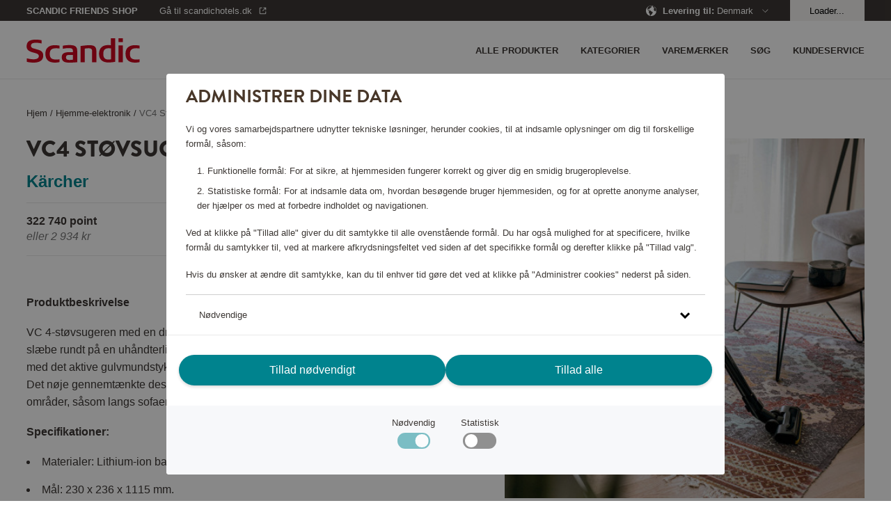

--- FILE ---
content_type: text/html; charset=utf-8
request_url: https://shop.scandichotels.com/dk/home-electronics/vc4-dammsugare
body_size: 16418
content:
<!doctype html>
<html lang="da">
  <head>
    <meta charset="utf-8" />
    <meta name="viewport" content="width=device-width, initial-scale=1, viewport-fit=cover" />
    <link rel="dns-prefetch preconnect" href="https://use.typekit.net">
    <link rel="dns-prefetch preconnect" href="https://m.stripe.com">
    <link rel="dns-prefetch preconnect" href="https://m.stripe.network">
    <link rel="dns-prefetch preconnect" href="https://js.stripe.com">
    <title data-rh="true"> VC4 Støvsuger, Kärcher 37997 | Scandic Friends Shop</title>

    <meta data-rh="true" name="msapplication-TileColor" content="#ffffff"/><meta data-rh="true" name="theme-color" content="#ffffff"/><meta data-rh="true" property="og:title" content="VC4 Støvsuger, Kärcher 37997"/><meta data-rh="true" property="og:description" content="VC 4-støvsugeren med en driftstid på op til 30 minutter gør, at brugeren ikke skal slæbe rundt på en uhåndterlig støvsuger."/><meta data-rh="true" property="og:type" content="product"/><meta data-rh="true" property="og:url" content="https://shop.scandichotels.com/dk/vc4-dammsugare"/><meta data-rh="true" property="og:smallImage1x" content="https://shop.scandichotels.com/media/catalog/product/cache/12/image/17f82f742ffe127f42dca9de82fb58b1/3/7/37997_6.jpg"/><meta data-rh="true" property="twitter:card" content="product"/><meta data-rh="true" property="twitter:title" content="VC4 Støvsuger, Kärcher 37997"/><meta data-rh="true" property="twitter:description" content="VC 4-støvsugeren med en driftstid på op til 30 minutter gør, at brugeren ikke skal slæbe rundt på en uhåndterlig støvsuger."/><meta data-rh="true" property="twitter:smallImage1x" content="https://shop.scandichotels.com/media/catalog/product/cache/12/image/17f82f742ffe127f42dca9de82fb58b1/3/7/37997_6.jpg"/><meta data-rh="true" property="product:brand" content="Kärcher"/><meta data-rh="true" property="product:availability" content="in stock"/><meta data-rh="true" property="product:price:amount" content="[object Object]"/><meta data-rh="true" property="product:price:currency" content="DKK"/><meta data-rh="true" name="description" content="VC 4-støvsugeren med en driftstid på op til 30 minutter gør, at brugeren ikke skal slæbe rundt på en uhåndterlig støvsuger."/>
    
    <link data-rh="true" rel="apple-touch-icon" sizes="57x57" href="/assets/apple-touch-icon-57x57.png"/><link data-rh="true" rel="apple-touch-icon" sizes="60x60" href="/assets/apple-touch-icon-60x60.png"/><link data-rh="true" rel="apple-touch-icon" sizes="72x72" href="/assets/apple-touch-icon-72x72.png"/><link data-rh="true" rel="apple-touch-icon" sizes="76x76" href="/assets/apple-touch-icon-76x76.png"/><link data-rh="true" rel="apple-touch-icon" sizes="114x114" href="/assets/apple-touch-icon-114x114.png"/><link data-rh="true" rel="apple-touch-icon" sizes="120x120" href="/assets/apple-touch-icon-120x120.png"/><link data-rh="true" rel="apple-touch-icon" sizes="144x144" href="/assets/apple-touch-icon-144x144.png"/><link data-rh="true" rel="apple-touch-icon" sizes="152x152" href="/assets/apple-touch-icon-152x152.png"/><link data-rh="true" rel="apple-touch-icon" sizes="180x180" href="/assets/apple-touch-icon-180x180.png"/><link data-rh="true" rel="apple-touch-icon-precomposed" href="/assets/apple-touch-icon-120x120-precomposed.png"/><link data-rh="true" rel="icon" type="image/png" size="32x32" href="/assets/favicon-32x32.webp"/><link data-rh="true" rel="icon" type="image/png" size="96x96" href="/assets/favicon-96x96.webp"/><link data-rh="true" rel="icon" type="image/png" size="16x16" href="/assets/favicon-16x16.webp"/><link data-rh="true" rel="mask-icon" href="/assets/safari-pinned-tab.svg" color="#cd0921"/><link data-rh="true" rel="manifest" href="/assets/manifest.json"/><link data-rh="true" rel="canonical" href="https://shop.scandichotels.com/dk/vc4-dammsugare"/>
    <script data-rh="true" async="true" nonce="2aabbaaf844c304432978de53d8fd578" src="https://www.googletagmanager.com/gtag/js?id=UA-59171748-7"></script><script data-rh="true" async="true" nonce="2aabbaaf844c304432978de53d8fd578" src="https://www.googletagmanager.com/gtag/js?id=UA-177450375-4"></script><script data-rh="true" async="true" nonce="2aabbaaf844c304432978de53d8fd578" src="https://www.googletagmanager.com/gtag/js?id=UA-177450375-1"></script><script data-rh="true" nonce="2aabbaaf844c304432978de53d8fd578">
            window.dataLayer = window.dataLayer || [];
            function gtag(){dataLayer.push(arguments);}
            gtag('consent', 'default', {
              'ad_storage': 'denied',
              'ad_user_data': 'denied',
              'ad_personalization': 'denied',
              'analytics_storage': 'denied',
              'functionality_storage': 'denied',
              'personalization_storage': 'denied',
              'security_storage': 'denied',
            });
            gtag('js', new Date());
            gtag('set', {
              anonymize_ip: true,
              currency: 'DKK',
            });

            gtag('config', 'UA-59171748-7', { send_page_view: false, custom_map: { metric5: 'total_points' } });gtag('config', 'UA-177450375-4', { send_page_view: false, custom_map: { metric5: 'total_points' } });gtag('config', 'UA-177450375-1', { send_page_view: false, custom_map: { metric5: 'total_points' } });
          </script>
    <link rel="stylesheet" href="/assets/script/main-f63240dcab6ff50dcb08a81fffe8886f.css" />
    <link rel="preload" href="https://use.typekit.net/vno4cyi.css" as="style" />
    <link nonce=2aabbaaf844c304432978de53d8fd578 rel="preload" href="/assets/script/translations/da_DK-b0b8f8bd27e2cb73b890492e59b13b2e.js" as="script" />
    <link nonce=2aabbaaf844c304432978de53d8fd578 rel="preload" href="/assets/script/main-e14b09c75e92d471a83405d25dceca44.js" as="script" />
    <link rel="stylesheet" href="https://use.typekit.net/vno4cyi.css" />
  </head>
  <body>
    <div id="root" class="root"><div class="styles_block__6eecb771"><div class="styles_top__6eecb771"><div><div class="styles_container__3b5034fd"><div class="styles_outerContainer__bd46e3e2"><div class="styles_statusbar__4b29a2d5 styles_statusbar__bd46e3e2"><div class=""><span>Scandic Friends Shop</span></div></div><div class="styles_container__bd46e3e2"><div class="styles_block__bd46e3e2"><div class="styles_block__6e365ad4 styles_wrapper__bd46e3e2"><div class="styles_left__bd46e3e2"><a class="styles_item__bd46e3e2 styles_padding__bd46e3e2" href="/dk/"><div class="styles_block__8a34bc15"><svg alt="Scandic" title="Gå til startsiden" class="styles_logo__8a34bc15" role="img" enable-background="new 0 0 85 18.3" viewBox="0 0 85 18.3"><g fill="#cd0921"><path clip-rule="evenodd" d="m24.8 17.9c-1.2.3-2.4.4-3.6.4-4.3 0-7.1-2-7.1-6.7 0-4.5 2.9-6.4 7-6.4 1.2 0 2.4.1 3.6.3v2.2c-.9-.1-1.6-.2-2.4-.2-3.3 0-4.9 1-4.9 4.3 0 3.1 1.5 4.2 4.9 4.2.9 0 1.6-.1 2.4-.2v2.1z" fill-rule="evenodd"></path><path d="m69.1 18h3.2v-12.6h-3.2zm0-15.1h3.2v-2.9h-3.2z"></path><g clip-rule="evenodd" fill-rule="evenodd"><path d="m66.5 17.7c-.6.1-2.8.5-5 .5-4.1 0-7.1-1.9-7.1-6.5 0-4.4 2.7-6.6 6.8-6.6.6 0 1.6.1 2.1.1v-5.2h3.2zm-3.1-1.9v-8.2c-.4 0-1.1-.1-1.8-.1-2.9 0-4 1.4-4 4.3 0 2.6 1 4.2 3.9 4.2.6 0 1.2-.1 1.9-.2"></path><path d="m52.3 18h-3.1v-8.3c0-1.4-.6-2.2-2.6-2.2-1.4 0-2.9.3-2.9.3v10.2h-3.1v-12.2c.2 0 4.2-.6 6.5-.6 2.8 0 5.3.5 5.3 4.3v8.5z"></path><path d="m38 18c-2.2.2-3.9.3-5.8.3-3.2 0-5.8-.5-5.8-4.1 0-3.5 3.2-3.7 6.1-3.8h2.3c0-2.2-.1-3-3.3-3-1.6 0-3.3.3-4.3.5v-2.3c1.2-.3 3.1-.4 4.5-.5 3.6 0 6.3.4 6.3 4.2zm-3.2-1.9v-3.6c-.6 0-1.7 0-2.1 0-1.9 0-3.1.1-3.1 1.9s1.5 1.9 3 1.9c.9-.1 1.4-.1 2.2-.2"></path><path d="m85 17.9c-1.2.3-2.4.4-3.6.4-4.3 0-7.1-2-7.1-6.7 0-4.5 2.9-6.4 7-6.4 1.2 0 2.4.1 3.6.3v2.2c-.9-.1-1.6-.2-2.4-.2-3.3 0-4.9 1-4.9 4.3 0 3.1 1.5 4.2 4.9 4.2.9 0 1.6-.1 2.4-.2v2.1z"></path><path d="m12.5 13c0 3.7-2.9 5.3-7.2 5.3-2.8 0-4.8-.5-5.1-.6v-2.6c1 .2 3.1.7 4.9.7s4.1-.4 4.1-2.4c0-1.3-1-1.8-2.8-2.3-.7-.2-1.4-.4-2.1-.6-2.4-.7-4.3-1.7-4.3-4.5 0-4 3.2-5 6.9-5 2.2 0 4 .4 4.3.5v2.4c-.4-.1-2.1-.5-4-.5-1.8 0-3.9.2-3.9 2.2 0 1.5 1.2 1.9 2.9 2.3.8.3 1.6.4 2.4.7 2.1.6 3.9 1.6 3.9 4.4"></path></g></g></svg></div></a></div><div><nav class="styles_nav__bd46e3e2"><div class="styles_nav__bd46e3e2"><span class="styles_item__bd46e3e2 styles_padding__bd46e3e2"><svg role="img" height="36" viewBox="0 0 36 36" width="36"><path d="m30 23v2h-24v-2zm0-6v2h-24v-2zm0-6v2h-24v-2z" fill="currentColor" fill-rule="evenodd"></path></svg></span></div></nav></div></div></div><nav class="styles_drawer__bd46e3e2"><div class="styles_drawerMain__bd46e3e2"><div class="styles_block__6e365ad4 styles_top__bd46e3e2"><div class="styles_block__8a34bc15"><svg alt="Scandic" title="Gå til startsiden" class="styles_logo__8a34bc15" role="img" enable-background="new 0 0 85 18.3" viewBox="0 0 85 18.3"><g fill="#cd0921"><path clip-rule="evenodd" d="m24.8 17.9c-1.2.3-2.4.4-3.6.4-4.3 0-7.1-2-7.1-6.7 0-4.5 2.9-6.4 7-6.4 1.2 0 2.4.1 3.6.3v2.2c-.9-.1-1.6-.2-2.4-.2-3.3 0-4.9 1-4.9 4.3 0 3.1 1.5 4.2 4.9 4.2.9 0 1.6-.1 2.4-.2v2.1z" fill-rule="evenodd"></path><path d="m69.1 18h3.2v-12.6h-3.2zm0-15.1h3.2v-2.9h-3.2z"></path><g clip-rule="evenodd" fill-rule="evenodd"><path d="m66.5 17.7c-.6.1-2.8.5-5 .5-4.1 0-7.1-1.9-7.1-6.5 0-4.4 2.7-6.6 6.8-6.6.6 0 1.6.1 2.1.1v-5.2h3.2zm-3.1-1.9v-8.2c-.4 0-1.1-.1-1.8-.1-2.9 0-4 1.4-4 4.3 0 2.6 1 4.2 3.9 4.2.6 0 1.2-.1 1.9-.2"></path><path d="m52.3 18h-3.1v-8.3c0-1.4-.6-2.2-2.6-2.2-1.4 0-2.9.3-2.9.3v10.2h-3.1v-12.2c.2 0 4.2-.6 6.5-.6 2.8 0 5.3.5 5.3 4.3v8.5z"></path><path d="m38 18c-2.2.2-3.9.3-5.8.3-3.2 0-5.8-.5-5.8-4.1 0-3.5 3.2-3.7 6.1-3.8h2.3c0-2.2-.1-3-3.3-3-1.6 0-3.3.3-4.3.5v-2.3c1.2-.3 3.1-.4 4.5-.5 3.6 0 6.3.4 6.3 4.2zm-3.2-1.9v-3.6c-.6 0-1.7 0-2.1 0-1.9 0-3.1.1-3.1 1.9s1.5 1.9 3 1.9c.9-.1 1.4-.1 2.2-.2"></path><path d="m85 17.9c-1.2.3-2.4.4-3.6.4-4.3 0-7.1-2-7.1-6.7 0-4.5 2.9-6.4 7-6.4 1.2 0 2.4.1 3.6.3v2.2c-.9-.1-1.6-.2-2.4-.2-3.3 0-4.9 1-4.9 4.3 0 3.1 1.5 4.2 4.9 4.2.9 0 1.6-.1 2.4-.2v2.1z"></path><path d="m12.5 13c0 3.7-2.9 5.3-7.2 5.3-2.8 0-4.8-.5-5.1-.6v-2.6c1 .2 3.1.7 4.9.7s4.1-.4 4.1-2.4c0-1.3-1-1.8-2.8-2.3-.7-.2-1.4-.4-2.1-.6-2.4-.7-4.3-1.7-4.3-4.5 0-4 3.2-5 6.9-5 2.2 0 4 .4 4.3.5v2.4c-.4-.1-2.1-.5-4-.5-1.8 0-3.9.2-3.9 2.2 0 1.5 1.2 1.9 2.9 2.3.8.3 1.6.4 2.4.7 2.1.6 3.9 1.6 3.9 4.4"></path></g></g></svg></div><button aria-label="Luk menuen" class="Button_button__a26124db Button_size__medium__a26124db"><svg class="styles_close__bd46e3e2" role="img" height="24" viewBox="0 0 24 24" width="24"><path d="m11.718 11.01 6.01-6.01.707.707-6.01 6.01 6.01 6.01-.707.708-6.01-6.01-6.01 6.01-.708-.707 6.01-6.01-6.01-6.01.707-.708 6.01 6.01z" fill="currentColor" fill-rule="evenodd"></path></svg></button></div><span class="styles_item__bd46e3e2">Kategorier</span><span class="styles_item__bd46e3e2">Varemærker</span><a class="styles_item__bd46e3e2" title="/kundeservice" href="/dk/kundeservice"><span>Kundeservice</span></a><a class="styles_item__bd46e3e2" title="Alle produkter" href="/dk/all-products"><span>Alle produkter</span></a><span class="styles_item__bd46e3e2"><span>Søg</span></span></div><div class="styles_block__6e365ad4 styles_bottom__b1aaf34c"><div class="styles_row__b1aaf34c"><div class="styles_link__b1aaf34c">Levering til</div><div>Sweden</div></div><div class="styles_row__b1aaf34c"><a class="styles_link__b1aaf34c" href="https://scandichotels.dk" target="_blank" rel="noopener noreferrer">Gå til scandichotels.dk</a><div></div></div><div class="styles_row__b1aaf34c"><span class="styles_link__b1aaf34c">Log ind</span><div></div></div></div></nav><nav class="styles_search__bd46e3e2"><form class="styles_block__122e4ca8"><div class="styles_block__6e365ad4 styles_top__122e4ca8"><button type="button" class="styles_back__122e4ca8"><svg role="img" height="24" viewBox="0 0 24 24" width="24"><path d="m15.425 5.707-6.01 6.01 6.01 6.01-.707.708-6.718-6.717 6.718-6.718z" fill="currentColor"></path></svg></button><span class="styles_heading__122e4ca8">Søg</span><button type="button" class="styles_close__122e4ca8"><svg role="img" height="24" viewBox="0 0 24 24" width="24"><path d="m11.718 11.01 6.01-6.01.707.707-6.01 6.01 6.01 6.01-.707.708-6.01-6.01-6.01 6.01-.708-.707 6.01-6.01-6.01-6.01.707-.708 6.01 6.01z" fill="currentColor" fill-rule="evenodd"></path></svg></button></div><div class="styles_block__6e365ad4 styles_container__122e4ca8"><button type="submit" class="styles_submit__122e4ca8"><svg class="styles_icon__122e4ca8" role="img" width="20px" height="20px" viewBox="0 0 20 20" version="1.1"><g id="Page-1" stroke="none" stroke-width="1" fill="none" fill-rule="evenodd"><g id="ikoner" transform="translate(-1156.000000, -266.000000)" fill="#3D3835" fill-rule="nonzero"><path d="M1164.5,266 C1169.19442,266 1173,269.80558 1173,274.5 C1173,276.486983 1172.31822,278.314728 1171.17583,279.76206 L1175.6066,284.192388 L1174.19239,285.606602 L1169.76206,281.175829 C1168.31473,282.318218 1166.48698,283 1164.5,283 C1159.80558,283 1156,279.19442 1156,274.5 C1156,269.80558 1159.80558,266 1164.5,266 Z M1164.5,268 C1160.91015,268 1158,270.910149 1158,274.5 C1158,278.089851 1160.91015,281 1164.5,281 C1168.08985,281 1171,278.089851 1171,274.5 C1171,270.910149 1168.08985,268 1164.5,268 Z" id="Combined-Shape"></path></g></g></svg></button><input type="text" class="styles_input__122e4ca8" placeholder="Hvad kigger du efter?"/></div><section class="styles_suggestions__122e4ca8"></section></form></nav><nav class="styles_language__bd46e3e2"><div class="styles_block__03400302"><div class="styles_topWrapper__67efede9"><div class="styles_block__6e365ad4 styles_top__67efede9"><button aria-label="&#x27;Tilbage&#x27;" class="Button_button__a26124db Button_size__medium__a26124db styles_back__67efede9"><svg role="img" height="24" viewBox="0 0 24 24" width="24"><path d="m15.425 5.707-6.01 6.01 6.01 6.01-.707.708-6.718-6.717 6.718-6.718z" fill="currentColor"></path></svg></button><h2 class="styles_header__67efede9">Deliver to</h2><button aria-label="Luk menuen" class="Button_button__a26124db Button_size__medium__a26124db styles_close__67efede9 styles_actionButton__67efede9"><svg role="img" height="24" viewBox="0 0 24 24" width="24"><path d="m11.718 11.01 6.01-6.01.707.707-6.01 6.01 6.01 6.01-.707.708-6.01-6.01-6.01 6.01-.708-.707 6.01-6.01-6.01-6.01.707-.708 6.01 6.01z" fill="currentColor" fill-rule="evenodd"></path></svg></button></div></div><a href="/dk" class="styles_item__03400302"><svg class="styles_flag__03400302" role="img" height="24" viewBox="0 0 24 24" width="24"><g fill="none" fill-rule="evenodd" transform="translate(4 4)"><circle cx="8" cy="8" fill="#e23f19" r="8"></circle><path d="m7.99999954 0-.00099954 6.5 7.8606559.00027238c.0921338.48579116.1403441.98712933.1403441 1.49972762 0 .51254568-.0482004 1.01383355-.1403157 1.49957804l-7.8606843-.00057804.00099954 6.501-.24917933-.0038068c-.97098009-.0297073-1.89841688-.2324368-2.75252021-.5783984l-.0003-5.9187948-4.85768425.00057804c-.09211532-.48574449-.14031575-.98703236-.14031575-1.49957804 0-.51259829.04821033-1.01393646.14034411-1.49972762l4.85765589-.00027238.0003-5.91779477c.82390438-.33372928 1.71604814-.53417607 2.6496906-.57459969z" fill="#fff"></path></g></svg><span>Denmark</span></a><a href="/no" class="styles_item__03400302"><svg class="styles_flag__03400302" role="img" height="24" viewBox="0 0 24 24" width="24"><g fill="none" fill-rule="evenodd" transform="translate(4 4)"><circle cx="8" cy="8" fill="#e23f19" r="8"></circle><path d="m8 0c.51254568 0 1.01383355.04820043 1.49957804.14031575l-.00057804 4.85768425 5.9187948.00030046c.3754454.92689243.5822052 1.94015032.5822052 3.00169954 0 1.06088919-.2065028 2.0735471-.5815051 2.9999705l-5.9194949-.0009705.00057804 4.8606843c-.48574449.0921153-.98703236.1403157-1.49957804.1403157-1.66859099 0-3.21786871-.5108408-4.49997028-1.3846595l-.00002972-3.6163405-2.91849489.0009705c-.37500236-.9264234-.58150511-1.93908131-.58150511-2.9999705 0-.94359931.16336576-1.8490425.4633566-2.6895889l.11884863-.31211064 2.91779477-.00030046.00002972-3.61334046c1.28210157-.87381873 2.83137929-1.38465954 4.49997028-1.38465954z" fill="#fff"></path><path d="m7.50052313.01533875-.00052313 6.734 8.4029193.0006791c.0639047.4072806.0970807.82475704.0970807 1.24998215 0 .42553874-.0332249.84331737-.0972222 1.25088331l-8.4027778-.00054456.00052313 6.73432255c-.69456545-.0427865-1.36515488-.1741977-2.00059961-.383065l-.00092352-6.35125755-5.40177783.00054456c-.06399725-.40756594-.09722217-.82534457-.09722217-1.25088331 0-.31891883.01866148-.63347904.05495204-.94264822l.04212868-.30733393 5.40191928-.0006791.00092352-6.35093507c.63544473-.20886732 1.30603416-.34027852 2.00059961-.38306493z" fill="#006a8e"></path></g></svg><span>Norway</span></a><a href="/en" class="styles_item__03400302"><svg class="styles_flag__03400302" role="img" height="24" viewBox="0 0 24 24" width="24"><path d="m13.2258152 19.9066733-.0209075.0032133c-.0944867.014153-.181465.0257485-.2688733.0359349l.2688733-.0359349c-.1108694.0167546-.2225688.0312364-.3350262.0433918-.0679462.0073232-.1363551.0138385-.2050096.0194869-.0436945.003606-.0870628.0068173-.1305313.009682-.0416327.0027376-.0836511.0051813-.1257553.0072994-.0428321.0021571-.0855547.0039661-.1283652.0054391-.0929446.003199-.1863937.0048142-.2802201.0048142h-.002l-.2471793-.0038068c-.0428825-.001312-.0856799-.0029615-.1283899-.0049459l.3775692.0087527c-.1445352 0-.2881751-.0038329-.4308237-.0114027-.1226374-.0065042-.244785-.0157944-.3661356-.0277962-.0146909-.0014516-.0300891-.0030181-.0454743-.0046282-.0958227-.0100358-.1905193-.0216751-.2846891-.0349541-.0256364-.0036151-.0511896-.0073451-.0767034-.0111956-1.85595341-.2798805-3.50364137-1.1981316-4.71157757-2.5240351-.01794043-.0197232-.03586757-.0395917-.05369559-.0595514-.05574434-.062411-.11037298-.1255411-.16401897-.1895229-.00576348-.0068734-.01171043-.0139905-.01764523-.0211182l-.05002118-.0606758c-1.12469384-1.3779309-1.79921536-3.1377539-1.79921536-5.0551198 0-2.18016502.87209648-4.15664099 2.28646897-5.59960745.01721136-.01746281.03447529-.03493546.05182015-.05232593.04948802-.04963507.09976449-.09869855.15067767-.14709855.01665739-.01583442.03324776-.0314715.04990471-.04703823 1.15281554-1.07736202 2.62455898-1.81773297 4.2582069-2.06408949-.0003535.00024879-.0006905.00006531-.0010274-.00011814.1267749-.01906081.2546214-.03517559.3834359-.04825673.0494072-.0049388.0994601-.00956861.1496444-.0137352.044354-.00372702.0886339-.00702645.1330177-.00996576.0454544-.00298643.0908106-.00561309.1362666-.00786035.0389045-.00193468.078312-.00359459.1177941-.00496923.0931753-.00323862.1862947-.0048882.2797891-.00493396.0019872-.00000079.0029942-.00000098.0040012-.00000098.1272394 0 .253785.0029705.3795712.00884592l-.3795712-.00884592c.1453698 0 .2898339.00387734.4332947.01153425.122153.0065239.2433009.01576043.3636646.02766463.0137011.00135502.0274168.00274718.0411221.00417394.119072.01239531.2373934.0274063.3548798.04497192.0040118.00059983.0079823.00119656.011952.0017962l.020902.00318576c1.8465823.28394643 3.4849793 1.19931709 4.6877832 2.51870429.0185115.02033232.0370571.04088019.0554963.06152478.0557489.06241857.1103775.1255486.1640235.18953042.0057635.00687338.0117105.01399054.0176453.02111818l.0500211.06067588c1.1246939 1.37793084 1.7992154 3.13775385 1.7992154 5.05511975 0 2.1786401-.8708769 4.1538759-2.2835019 5.5965788-.018223.0185713-.0364528.0370182-.0547716.0553751-.0495036.0496146-.0997801.098678-.1506933.147078-.0166574.0158345-.0332478.0314715-.0499047.0470383-1.1474279 1.072327-2.6108097 1.8108054-4.2353133 2.0606031zm2.1314304-3.2595812-.0099607.0182873c-.3995388.756107-.8931659 1.4548169-1.4652932 2.0805419 1.0205712-.2857271 1.9486356-.796284 2.7252033-1.4757119-.3973907-.2403713-.8152675-.4482219-1.2499494-.6231173zm-6.71394882.0004198-.14650294.0597527c-.38258447.1618196-.75165078.3493416-1.10503428.5604015.77664106.6814215 1.70505808 1.1923261 2.72775774 1.4768634-.57871321-.6300718-1.07526175-1.3344884-1.47622052-2.0970176zm.96181466-.3253814c.49323706.8997152 1.13577436 1.7058583 1.89426406 2.3851374l.000905-2.6936291c-.6526692.0357184-1.2868196.1409764-1.89516906.3084917zm2.89578036-.3084202.0008206 2.6922642c.7583511-.6783147 1.4007125-1.4839522 1.893992-2.3829892-.6087652-.1681127-1.2426102-.27347-1.8948126-.309275zm-4.98856012-3.5127321-2.49472195-.0005858c.10851562 1.5363743.71283778 2.9358421 1.6539306 4.0393676.48915801-.3121186 1.00818638-.5800917 1.55105632-.8017236-.40694941-1.0078873-.65402778-2.0973732-.71026497-3.2370582zm11.47005862-.0005858-2.4947282.0007307c-.0562631 1.1400142-.3034326 2.229817-.7102058 3.238106.542932.2214093 1.061991.4892055 1.5522715.7984603.9399221-1.1016806 1.5441556-2.5010466 1.6526625-4.037297zm-7.4823903-.0003924-2.98627961.0012074c.05619981 1.0238466.28352683 2.0021041.65386526 2.9066566.74528394-.2205526 1.52641265-.3558721 2.33258735-.3955841zm3.9862782.0012041-2.9862782-.0012041.0008179 2.5123228c.8057916.0397439 1.5864992.174865 2.3310692.3943096.3707922-.9034927.5981824-1.8816023.6543911-2.9054283zm-.6538638-3.9090681-.0666563.02047238c-.7249984.20821753-1.4837566.33663301-2.2661568.37512874l-.0006013 2.51226288 2.9873345-.000206c-.0561065-1.0242101-.283461-2.00281054-.6539201-2.907658zm-8.16173654-1.12895482c-.94401409 1.10912452-1.5451373 2.50521787-1.65313909 4.03743212l2.49474259-.0005901c.05613536-1.140051.30318847-2.22990073.70985668-3.23824665-.5426048-.22152366-1.06139546-.48935908-1.55146018-.79859537zm2.49737947 1.13017004c-.37086522.90380136-.59827622 1.88225618-.65439059 2.90644608l2.98533326.0002027.0001718-2.51232332c-.805808-.03974551-1.58653092-.1748721-2.33111447-.39432546zm8.16101837-1.13238876-.1441951.0913859c-.4470936.27183034-.9170625.50933223-1.4064082.70917869.4060052 1.00792419.6530877 2.09798645.7092412 3.23835345l2.4947476.0007328c-.1082992-1.53643394-.7124397-2.93599619-1.6533855-4.03965084zm-7.72478015.21605225c.60868855.16811116 1.24263285.27348522 1.89497555.30928442l-.0003085-2.69369005c-.7585411.67912281-1.4012013 1.48502923-1.89466705 2.38440563zm2.89683995-2.38430751-.0002527 2.69359023c.6521673-.03577464 1.2858388-.1409824 1.8937482-.30835703-.4925587-.90009809-1.1350271-1.70610621-1.8934955-2.3852332zm-2.3828348-.03883422-.0245075.00880786c-1.01198292.28575391-1.9308889.79337214-2.70086718 1.46700389.39746119.24068884.81537328.44850784 1.2500843.62337622.40135578-.76329094.89844146-1.46834117 1.47529038-2.09918797zm3.7621303.00158315.1224689.13335695c.5252796.59561517.9805602 1.25404815 1.353281 1.96268184.4351461-.17463668.8534221-.38232596 1.2517438-.61995488-.7773612-.68120187-1.7053369-1.19170618-2.7274937-1.47608391z" fill="#00838e"></path></svg><span>Other</span></a><a href="/fi" class="styles_item__03400302"><svg class="styles_flag__03400302" role="img" height="24" viewBox="0 0 24 24" width="24"><g fill="none" fill-rule="evenodd" transform="translate(4 4)"><path d="m8 16c4.418278 0 8-3.581722 8-8s-3.581722-8-8-8-8 3.581722-8 8 3.581722 8 8 8zm0-1c-3.86599325 0-7-3.1340068-7-7 0-3.86599325 3.13400675-7 7-7 3.8659932 0 7 3.13400675 7 7 0 3.8659932-3.1340068 7-7 7z" fill="#e9e9e9" fill-rule="nonzero"></path><path d="m7.99999954 0-.00099954 6.5 7.8606559.00027238c.0921338.48579116.1403441.98712933.1403441 1.49972762 0 .51254568-.0482004 1.01383355-.1403157 1.49957804l-7.8606843-.00057804.00099954 6.501-.24917933-.0038068c-.97098009-.0297073-1.89841688-.2324368-2.75252021-.5783984l-.0003-5.9187948-4.85768425.00057804c-.09211532-.48574449-.14031575-.98703236-.14031575-1.49957804 0-.51259829.04821033-1.01393646.14034411-1.49972762l4.85765589-.00027238.0003-5.91779477c.82390438-.33372928 1.71604814-.53417607 2.6496906-.57459969z" fill="#006a8e"></path></g></svg><span>Suomi</span></a><a href="/se" class="styles_item__03400302"><svg class="styles_flag__03400302" role="img" height="24" viewBox="0 0 24 24" width="24"><g fill="none" fill-rule="evenodd" transform="translate(4 4)"><circle cx="8" cy="8" fill="#006a8e" r="8"></circle><path d="m7.99999954 0-.00099954 6.5 7.8606559.00027238c.0921338.48579116.1403441.98712933.1403441 1.49972762 0 .51254568-.0482004 1.01383355-.1403157 1.49957804l-7.8606843-.00057804.00099954 6.501-.24917933-.0038068c-.97098009-.0297073-1.89841688-.2324368-2.75252021-.5783984l-.0003-5.9187948-4.85768425.00057804c-.09211532-.48574449-.14031575-.98703236-.14031575-1.49957804 0-.51259829.04821033-1.01393646.14034411-1.49972762l4.85765589-.00027238.0003-5.91779477c.82390438-.33372928 1.71604814-.53417607 2.6496906-.57459969z" fill="#f4d009"></path></g></svg><span>Sweden</span><svg class="styles_tick__03400302" role="img" height="36" viewBox="0 0 36 36" width="36"><path d="m9.40434351 17.7954049-1.40434351 1.4284565 6.6597076 6.7761386 13.3402924-13.5714338-1.4042356-1.4285662-11.9359489 12.1427578z" fill="currentColor"></path></svg></a></div></nav></div><div class="styles_block__6e365ad4"><div class="styles_block__f739b4c7"><div class="styles_block__6e365ad4 styles_wrapper__f739b4c7"><div></div></div></div></div></div><div class="styles_container__22fb5ef7"><div class="styles_statusbar__4b29a2d5 styles_statusbar__22fb5ef7"><div class="styles_block__6e365ad4"><div class="styles_statusbarWrapper__22fb5ef7"><div><div class="styles_statusbarItem__22fb5ef7 styles_scandicfriends__22fb5ef7"><span class="styles_pointsShop__22fb5ef7">Scandic Friends Shop</span></div><div class="styles_statusbarItem__22fb5ef7 styles_backToContainer__22fb5ef7"><a href="https://www.scandichotels.dk" target="_blank" rel="noopener noreferrer" class="styles_statusbarItem__22fb5ef7 styles_backTo__22fb5ef7"><span>Gå til scandichotels.dk</span><svg role="img" viewBox="0 0 16 16"><g fill="none" fill-rule="evenodd"><g transform="translate(3 3)" fill="currentcolor" fill-rule="nonzero"><path d="M8.24 1H6V0h4v4H9V1.66l-4 4-.7-.71L8.23 1zM4 0v1H1v8h8V6h1v3a1 1 0 01-1 1H1a1 1 0 01-1-1V1a1 1 0 011-1h3z"></path></g></g></svg></a></div></div><div><div class="styles_statusbarItem__22fb5ef7"><span><svg role="img" height="16" viewBox="0 0 16 16" width="16"><g fill="none" fill-rule="evenodd"><path d="m-10-10h36v36h-36z"></path><path d="m16 7.8v-.05-.15-.1-.15-.1-.15-.1-.15-.1-.15-.05c0-.05 0-.1-.05-.15v-.05c0-.05-.05-.15-.05-.2v-.05c0-.05-.05-.1-.05-.2v-.05c0-.05-.05-.1-.05-.15v-.05c0-.05-.05-.1-.05-.15v-.05c0-.05-.05-.1-.05-.15v-.05c0-.05-.05-.1-.05-.15v-.05c0-.05-.05-.1-.05-.15v-.05c-.05-.15-.1-.25-.2-.4-.05-.05-.05-.1-.1-.15v-.05c-.05-.05-.05-.1-.1-.15v-.05c-.05-.05-.05-.1-.1-.15v-.05c-.05-.05-.05-.1-.1-.15v-.05c-.05-.05-.05-.1-.1-.15-.1-.2-.25-.35-.4-.5l-.15-.15c-.05-.05-.1-.1-.1-.15l-.15-.15-.15-.15c-.45-.25-.65-.4-.9-.6a8.369 8.369 0 0 0 -3.7-1.7h-.05c-.1 0-.15 0-.25-.05-.1 0-.15 0-.25-.05h-.2-.25-.3c-4.45 0-8.05 3.6-8.05 8s3.6 8 8 8 8-3.6 8-8zm-.4 1.25c-.15.3-.25.8-.4.7-.15-.15 0-.35.15-2s-.5 0-.5.15 0 .35-.15.35-.35 0-.65.15c-.35.15-.65.15-1.15-.35s-.8-1-.8-2.15.35-1.15.35-1.5-.35-.5-.5-.65-.15-.5-.15-.65 0-.5-.15-.5-1-.5-1-.8c0-.35.5-.35.5-.35s-.35-.15-.65-.5c-.1-.1-.15-.2-.2-.35 1.2.35 2.3 1 3.25 1.95.1.1.25.25.35.4-.1 0-.15-.05-.45-.15-.4-.15-.25 0-.75.15s-.15.8 0 .8.5-.15.65-.35c.15-.15.5-.15.9-.05 1 1.3 1.55 2.9 1.55 4.6-.15.4-.15.75-.2 1.1zm-8.2 5.95c.35.35.15.35-.65.35s-1-.8-1-2c0-1.15-.15-1-.5-1.3-.35-.35-1-1.3-1-2.15 0-.8.65-.8.65-1.15s-.35-.35-.65-.35c-.35 0-.5-.35-.5-.65 0-.35-.5-.8-1-1.15-.8-1.3-.5-2.8.15-3.8s2-1.8 2-1.8c.95-.4 2-.65 3.05-.65.4 0 .75.05 1.15.1.05.1.15.25.25.4.35.35.5.65.15.65s-.35-.35-.5-.35-.15.5-.65.5-.35-1-.35-1l-.35.15s-.15.5.15 1.15c.35.65.5 1.15.5 1.3s-.65 0-.65 0 0 .15-1 .35c-1 .15-1.15 1.15-1.3 1.3s-.5.8-.65.8c-.5 0-.35-.65-.8-.65-.5 0-.65.35-.65.8 0 .5.35.65.5.8s.8 0 .8.35-.35.35-.35.65c0 .35.15.5.5.5s.65-.65 1.3-.65 1.3.65 1.65 1 2.95 1.65 2.95 2-.35.5-.65.8c-.35.35-.15.65-.5 1.15-.2.6-2.35 2.25-2.05 2.55zm-1.45-8.05c-.65 0-.8-.65-.8-.65s0-.15.35-.15.35.35.65.5c.3.1.45.3-.2.3z" fill="currentColor" fill-rule="nonzero"></path></g></svg><strong>Levering til<!-- -->:</strong> <span>Sweden</span><svg class="styles_languageChevron__22fb5ef7" role="img" height="24" viewBox="0 0 24 24" width="24"><path d="m15.425 5.707-6.01 6.01 6.01 6.01-.707.708-6.718-6.717 6.718-6.718z" fill="currentColor"></path></svg></span></div><div class="styles_statusbarUser__22fb5ef7"><button class="Button_button__a26124db Button_size__medium__a26124db styles_statusbarItem__22fb5ef7">Log ind</button></div></div></div></div></div><div class="styles_block__22fb5ef7"><div class="styles_block__6e365ad4 styles_wrapper__22fb5ef7"><a class="styles_item__22fb5ef7 styles_item__logo__22fb5ef7" href="/dk/"><div class="styles_block__8a34bc15"><svg alt="Scandic" title="Gå til startsiden" class="styles_logo__8a34bc15" role="img" enable-background="new 0 0 85 18.3" viewBox="0 0 85 18.3"><g fill="#cd0921"><path clip-rule="evenodd" d="m24.8 17.9c-1.2.3-2.4.4-3.6.4-4.3 0-7.1-2-7.1-6.7 0-4.5 2.9-6.4 7-6.4 1.2 0 2.4.1 3.6.3v2.2c-.9-.1-1.6-.2-2.4-.2-3.3 0-4.9 1-4.9 4.3 0 3.1 1.5 4.2 4.9 4.2.9 0 1.6-.1 2.4-.2v2.1z" fill-rule="evenodd"></path><path d="m69.1 18h3.2v-12.6h-3.2zm0-15.1h3.2v-2.9h-3.2z"></path><g clip-rule="evenodd" fill-rule="evenodd"><path d="m66.5 17.7c-.6.1-2.8.5-5 .5-4.1 0-7.1-1.9-7.1-6.5 0-4.4 2.7-6.6 6.8-6.6.6 0 1.6.1 2.1.1v-5.2h3.2zm-3.1-1.9v-8.2c-.4 0-1.1-.1-1.8-.1-2.9 0-4 1.4-4 4.3 0 2.6 1 4.2 3.9 4.2.6 0 1.2-.1 1.9-.2"></path><path d="m52.3 18h-3.1v-8.3c0-1.4-.6-2.2-2.6-2.2-1.4 0-2.9.3-2.9.3v10.2h-3.1v-12.2c.2 0 4.2-.6 6.5-.6 2.8 0 5.3.5 5.3 4.3v8.5z"></path><path d="m38 18c-2.2.2-3.9.3-5.8.3-3.2 0-5.8-.5-5.8-4.1 0-3.5 3.2-3.7 6.1-3.8h2.3c0-2.2-.1-3-3.3-3-1.6 0-3.3.3-4.3.5v-2.3c1.2-.3 3.1-.4 4.5-.5 3.6 0 6.3.4 6.3 4.2zm-3.2-1.9v-3.6c-.6 0-1.7 0-2.1 0-1.9 0-3.1.1-3.1 1.9s1.5 1.9 3 1.9c.9-.1 1.4-.1 2.2-.2"></path><path d="m85 17.9c-1.2.3-2.4.4-3.6.4-4.3 0-7.1-2-7.1-6.7 0-4.5 2.9-6.4 7-6.4 1.2 0 2.4.1 3.6.3v2.2c-.9-.1-1.6-.2-2.4-.2-3.3 0-4.9 1-4.9 4.3 0 3.1 1.5 4.2 4.9 4.2.9 0 1.6-.1 2.4-.2v2.1z"></path><path d="m12.5 13c0 3.7-2.9 5.3-7.2 5.3-2.8 0-4.8-.5-5.1-.6v-2.6c1 .2 3.1.7 4.9.7s4.1-.4 4.1-2.4c0-1.3-1-1.8-2.8-2.3-.7-.2-1.4-.4-2.1-.6-2.4-.7-4.3-1.7-4.3-4.5 0-4 3.2-5 6.9-5 2.2 0 4 .4 4.3.5v2.4c-.4-.1-2.1-.5-4-.5-1.8 0-3.9.2-3.9 2.2 0 1.5 1.2 1.9 2.9 2.3.8.3 1.6.4 2.4.7 2.1.6 3.9 1.6 3.9 4.4"></path></g></g></svg></div></a><nav class="styles_nav__22fb5ef7"><a class="styles_item__22fb5ef7" href="/dk/all-products">Alle produkter</a><span class="styles_item__22fb5ef7">Kategorier</span><span class="styles_item__22fb5ef7">Varemærker</span><span class="styles_item__22fb5ef7">Søg</span><a class="styles_item__22fb5ef7" href="/dk/kundeservice">Kundeservice</a></nav></div></div><div class="styles_block__6e365ad4"><div class="styles_block__f739b4c7"><div class="styles_block__6e365ad4 styles_wrapper__f739b4c7"><div></div></div></div></div></div></div></div><div class="styles_height__6eecb771"></div><div></div><div><div class="styles_block__6e365ad4"><div class="Breadcrumbs_block__d12a1308 styles_block__d78ce276 styles_breadcrumbs__71e27282"><a class="Breadcrumbs_link__d12a1308" href="/dk/">Hjem</a><span class="styles_delimeter__d78ce276"> / </span><a class="Breadcrumbs_link__d12a1308" href="/dk/home-electronics">Hjemme-elektronik</a><span class="styles_delimeter__d78ce276"> / </span><span class="Breadcrumbs_current__d12a1308">VC4 Støvsuger</span></div><header class="styles_header__outer__71e27282"><div class="styles_top__71e27282"><h1 class="styles_name__71e27282">VC4 Støvsuger</h1></div><a class="styles_brand__71e27282" href="/dk/brand/Kärcher">Kärcher</a></header><div class="styles_split__71e27282"><div class="styles_left__71e27282"><header class="styles_header__inner__71e27282"><div class="styles_top__71e27282"><h1 class="styles_name__71e27282">VC4 Støvsuger</h1></div><a class="styles_brand__71e27282" href="/dk/brand/Kärcher">Kärcher</a></header><section class="styles_addToCart__71e27282"><form><div style="overflow:hidden" data-foldable="true" class="Foldable_block__3302a140"><div class=""><div class="styles_action__71e27282"><div class="styles_price__71e27282"><div><span>322 740 point</span></div><div><span>eller<!-- --> </span><span>2 934 kr</span></div></div><button type="button" class="Button_button__a26124db Button_hasVariant__a26124db Button_primary__a26124db Button_size__medium__a26124db styles_login__71e27282">Log ind for at shoppe</button></div></div></div></form></section><div class="styles_badges__830b4a6e"></div><section class="styles_description__71e27282"><h5 class="styles_descriptionHeading__71e27282">Produktbeskrivelse</h5><div class="styles_descriptionContent__71e27282"><p>VC 4-st&oslash;vsugeren med en driftstid p&aring; op til 30 minutter g&oslash;r, at brugeren ikke skal sl&aelig;be rundt p&aring; en uh&aring;ndterlig st&oslash;vsuger. Kraftfuldt 21,6 V batteri, perfekt matchet med det aktive gulvmundstykke. Optimeret driftstid p&aring; 30 minutter i normal tilstand. Det n&oslash;je gennemt&aelig;nkte design g&oslash;r ogs&aring;, at du kan reng&oslash;re sv&aelig;rt tilg&aelig;ngelige omr&aring;der, s&aring;som langs sofaen eller under m&oslash;bler.</p>
<p><strong>Specifikationer:</strong></p>
<ul>
<li>Materialer: Lithium-ion batteri, plast.</li>
<li>M&aring;l: 230 x 236 x 1115 mm.</li>
<li>V&aelig;gt: 2,4 kg.</li>
</ul></div><div class="styles_manufacturer__71e27282"><a class="styles_logo__71e27282" href="/dk/brand/Kärcher"><img src="https://shop.scandichotels.com/media/improvedattributevalues/icons/cache/12/256_256/k/a/karcher_logo_2.png" alt="Logo Kärcher"/></a><p>I 1935 grundlagde Alfred Kärcher sit eget firma i Bad Cannstatt, Stuttgart. Kärcher er den førende udbyder af rengøringsløsninger, rengøringsprodukter og tjenester for fritid, hushold, professionelle og industri verden over.</p><a href="/dk/brand/Kärcher">Gå til varemærket</a></div></section></div><div class="styles_right__71e27282"><div></div><div class="ProductViewMedia_block__33c14a1f ProductViewMedia_block__bottom__33c14a1f"><div alt="VC4 Støvsuger" class="ProductViewMedia_image__33c14a1f" style="cursor:zoom-in"><div style="width:100%;padding-top:100%"></div><picture style="z-index:1;position:absolute;top:0;right:0;bottom:0;left:0;background-image:;background-size:contain;background-repeat:no-repeat"><source srcSet="https://shop.scandichotels.com/media/catalog/product/cache/12/image/17f82f742ffe127f42dca9de82fb58b1/3/7/37997_6.jpg, https://shop.scandichotels.com/media/catalog/product/cache/12/image/17f82f742ffe127f42dca9de82fb58b1/3/7/37997_6.jpg 2x" media="(max-width: 801px)"/><source srcSet="https://shop.scandichotels.com/media/catalog/product/cache/12/image/463x/17f82f742ffe127f42dca9de82fb58b1/3/7/37997_6.jpg, https://shop.scandichotels.com/media/catalog/product/cache/12/image/17f82f742ffe127f42dca9de82fb58b1/3/7/37997_6.jpg 2x" media="(min-width: 802px)"/><img src="https://shop.scandichotels.com/media/catalog/product/cache/12/image/17f82f742ffe127f42dca9de82fb58b1/3/7/37997_6.jpg" style="width:100%;z-index:2"/></picture></div><div class="ProductViewMedia_gallery__33c14a1f ProductViewMedia_gallery__perRow_2__33c14a1f"><button aria-label="Skift billede" style="animation-delay:0ms" class="Button_button__a26124db Button_size__medium__a26124db ProductViewMedia_galleryItem__33c14a1f"><span><picture><source srcSet="https://shop.scandichotels.com/media/catalog/product/cache/12/gallery/254x/17f82f742ffe127f42dca9de82fb58b1/3/7/37997_6.jpg 1x, https://shop.scandichotels.com/media/catalog/product/cache/12/gallery/508x/17f82f742ffe127f42dca9de82fb58b1/3/7/37997_6.jpg 2x"/><img alt="VC4 Støvsuger" src="https://shop.scandichotels.com/media/catalog/product/cache/12/gallery/254x/17f82f742ffe127f42dca9de82fb58b1/3/7/37997_6.jpg"/></picture></span></button><button aria-label="Skift billede" style="animation-delay:50ms" class="Button_button__a26124db Button_size__medium__a26124db ProductViewMedia_galleryItem__33c14a1f"><span><picture><source srcSet="https://shop.scandichotels.com/media/catalog/product/cache/12/gallery/254x/17f82f742ffe127f42dca9de82fb58b1/3/7/37997_1.jpg 1x, https://shop.scandichotels.com/media/catalog/product/cache/12/gallery/508x/17f82f742ffe127f42dca9de82fb58b1/3/7/37997_1.jpg 2x"/><img alt="VC4 Støvsuger" src="https://shop.scandichotels.com/media/catalog/product/cache/12/gallery/254x/17f82f742ffe127f42dca9de82fb58b1/3/7/37997_1.jpg"/></picture></span></button><button aria-label="Skift billede" style="animation-delay:100ms" class="Button_button__a26124db Button_size__medium__a26124db ProductViewMedia_galleryItem__33c14a1f"><span><picture><source srcSet="https://shop.scandichotels.com/media/catalog/product/cache/12/gallery/254x/17f82f742ffe127f42dca9de82fb58b1/3/7/37997_2.jpg 1x, https://shop.scandichotels.com/media/catalog/product/cache/12/gallery/508x/17f82f742ffe127f42dca9de82fb58b1/3/7/37997_2.jpg 2x"/><img alt="VC4 Støvsuger" src="https://shop.scandichotels.com/media/catalog/product/cache/12/gallery/254x/17f82f742ffe127f42dca9de82fb58b1/3/7/37997_2.jpg"/></picture></span></button><button aria-label="Skift billede" style="animation-delay:150ms" class="Button_button__a26124db Button_size__medium__a26124db ProductViewMedia_galleryItem__33c14a1f"><span><picture><source srcSet="https://shop.scandichotels.com/media/catalog/product/cache/12/gallery/254x/17f82f742ffe127f42dca9de82fb58b1/3/7/37997_3.jpg 1x, https://shop.scandichotels.com/media/catalog/product/cache/12/gallery/508x/17f82f742ffe127f42dca9de82fb58b1/3/7/37997_3.jpg 2x"/><img alt="VC4 Støvsuger" src="https://shop.scandichotels.com/media/catalog/product/cache/12/gallery/254x/17f82f742ffe127f42dca9de82fb58b1/3/7/37997_3.jpg"/></picture></span></button><button aria-label="Skift billede" style="animation-delay:200ms" class="Button_button__a26124db Button_size__medium__a26124db ProductViewMedia_galleryItem__33c14a1f"><span><picture><source srcSet="https://shop.scandichotels.com/media/catalog/product/cache/12/gallery/254x/17f82f742ffe127f42dca9de82fb58b1/3/7/37997_4.jpg 1x, https://shop.scandichotels.com/media/catalog/product/cache/12/gallery/508x/17f82f742ffe127f42dca9de82fb58b1/3/7/37997_4.jpg 2x"/><img alt="VC4 Støvsuger" src="https://shop.scandichotels.com/media/catalog/product/cache/12/gallery/254x/17f82f742ffe127f42dca9de82fb58b1/3/7/37997_4.jpg"/></picture></span></button><button aria-label="Skift billede" style="animation-delay:250ms" class="Button_button__a26124db Button_size__medium__a26124db ProductViewMedia_galleryItem__33c14a1f"><span><picture><source srcSet="https://shop.scandichotels.com/media/catalog/product/cache/12/gallery/254x/17f82f742ffe127f42dca9de82fb58b1/3/7/37997_5.jpg 1x, https://shop.scandichotels.com/media/catalog/product/cache/12/gallery/508x/17f82f742ffe127f42dca9de82fb58b1/3/7/37997_5.jpg 2x"/><img alt="VC4 Støvsuger" src="https://shop.scandichotels.com/media/catalog/product/cache/12/gallery/254x/17f82f742ffe127f42dca9de82fb58b1/3/7/37997_5.jpg"/></picture></span></button></div></div></div></div><div class="styles_lists__71e27282"><div class="styles_relatedList__71e27282"></div><div class="styles_historyList__71e27282"></div></div></div></div></div><div class="AppFooter_footer__3a20deae"><div class="Wrapper_block__118fd0f4 AppFooter_wrapper__3a20deae"><div class="AppFooter_cols__3a20deae"><div class="AppFooter_col__3a20deae AppFooter_col__links__3a20deae"><h2 class="AppFooter_heading__3a20deae">Links</h2><nav class="AppFooter_nav__3a20deae"><a class="AppFooter_link__3a20deae" href="/dk/">Hjem</a><span class="link AppFooter_link__3a20deae">Kategorier</span><span class="link AppFooter_link__3a20deae">Varemærker</span><span class="link AppFooter_link__3a20deae">Søg i sortimentet</span></nav></div><div class="AppFooter_col__3a20deae"><h2>Brug for hjælp? Vi er her for dig!</h2><nav><a href="/dk/kundeservice">Kundeservice</a><a href="https://www.scandichotels.dk/scandic-friends" target="_blank" rel="noopener noreferrer">Om Scandic Friends</a><a href="https://www.scandichotels.dk" target="_blank" rel="noopener noreferrer" class=""><span>Gå til scandichotels.dk</span></a></nav></div><div class="AppFooter_col__3a20deae"><div class="styles_block__8a34bc15 styles_logo__6eecb771"><svg alt="Scandic" title="Gå til startsiden" class="styles_logo__8a34bc15" role="img" enable-background="new 0 0 85 18.3" viewBox="0 0 85 18.3"><g fill="#cd0921"><path clip-rule="evenodd" d="m24.8 17.9c-1.2.3-2.4.4-3.6.4-4.3 0-7.1-2-7.1-6.7 0-4.5 2.9-6.4 7-6.4 1.2 0 2.4.1 3.6.3v2.2c-.9-.1-1.6-.2-2.4-.2-3.3 0-4.9 1-4.9 4.3 0 3.1 1.5 4.2 4.9 4.2.9 0 1.6-.1 2.4-.2v2.1z" fill-rule="evenodd"></path><path d="m69.1 18h3.2v-12.6h-3.2zm0-15.1h3.2v-2.9h-3.2z"></path><g clip-rule="evenodd" fill-rule="evenodd"><path d="m66.5 17.7c-.6.1-2.8.5-5 .5-4.1 0-7.1-1.9-7.1-6.5 0-4.4 2.7-6.6 6.8-6.6.6 0 1.6.1 2.1.1v-5.2h3.2zm-3.1-1.9v-8.2c-.4 0-1.1-.1-1.8-.1-2.9 0-4 1.4-4 4.3 0 2.6 1 4.2 3.9 4.2.6 0 1.2-.1 1.9-.2"></path><path d="m52.3 18h-3.1v-8.3c0-1.4-.6-2.2-2.6-2.2-1.4 0-2.9.3-2.9.3v10.2h-3.1v-12.2c.2 0 4.2-.6 6.5-.6 2.8 0 5.3.5 5.3 4.3v8.5z"></path><path d="m38 18c-2.2.2-3.9.3-5.8.3-3.2 0-5.8-.5-5.8-4.1 0-3.5 3.2-3.7 6.1-3.8h2.3c0-2.2-.1-3-3.3-3-1.6 0-3.3.3-4.3.5v-2.3c1.2-.3 3.1-.4 4.5-.5 3.6 0 6.3.4 6.3 4.2zm-3.2-1.9v-3.6c-.6 0-1.7 0-2.1 0-1.9 0-3.1.1-3.1 1.9s1.5 1.9 3 1.9c.9-.1 1.4-.1 2.2-.2"></path><path d="m85 17.9c-1.2.3-2.4.4-3.6.4-4.3 0-7.1-2-7.1-6.7 0-4.5 2.9-6.4 7-6.4 1.2 0 2.4.1 3.6.3v2.2c-.9-.1-1.6-.2-2.4-.2-3.3 0-4.9 1-4.9 4.3 0 3.1 1.5 4.2 4.9 4.2.9 0 1.6-.1 2.4-.2v2.1z"></path><path d="m12.5 13c0 3.7-2.9 5.3-7.2 5.3-2.8 0-4.8-.5-5.1-.6v-2.6c1 .2 3.1.7 4.9.7s4.1-.4 4.1-2.4c0-1.3-1-1.8-2.8-2.3-.7-.2-1.4-.4-2.1-.6-2.4-.7-4.3-1.7-4.3-4.5 0-4 3.2-5 6.9-5 2.2 0 4 .4 4.3.5v2.4c-.4-.1-2.1-.5-4-.5-1.8 0-3.9.2-3.9 2.2 0 1.5 1.2 1.9 2.9 2.3.8.3 1.6.4 2.4.7 2.1.6 3.9 1.6 3.9 4.4"></path></g></g></svg></div></div></div></div><div class="Wrapper_block__118fd0f4 AppFooter_wrapper__3a20deae AppFooter_bottomField__3a20deae"><div class="AppFooter_contentTerms__3a20deae"><div class="styles_footerTerms__6eecb771"><div class="styles_footerTermsContainer__6eecb771"><a href="/dk/vilkar">Vilkår</a><a href="/dk/privacy-policy">Fortrolighedspolitik</a><button class="Button_button__a26124db Button_size__medium__a26124db">Administrer cookies</button></div><p>© Copyright Scandic / <a href="https://awardit.com" target="_blank" rel="noopener">Awardit</a></p></div></div></div></div></div></div>
    <script nonce=2aabbaaf844c304432978de53d8fd578>
      var globalGoogleMapsLoaded = false;
      function initGoogleMaps() {
        globalGoogleMapsLoaded = true;
      }
    </script>
    <script nonce=2aabbaaf844c304432978de53d8fd578>window.shop=JSON.parse("{\"info\":{\"name\":\"Scandic DKK\",\"locale\":\"da_DK\",\"defaultDescription\":\"Use your Scandic Friends points to buy products from well-known brands. Pay using points only and a mix of points and cash.\",\"titlePrefix\":null,\"titleSuffix\":\"| Scandic Friends Shop\",\"defaultTitle\":\"Scandic Friends Shop\",\"baseUrl\":\"https://shop.scandichotels.com/dk/\",\"baseCurrencyCode\":\"DKK\",\"defaultCountry\":{\"code\":\"DK\"},\"countries\":[{\"code\":\"DK\",\"name\":\"Danmark\"}],\"popUp\":null,\"usePoints\":true},\"brands\":[\"Aarke\",\"Alfi\",\"American Tourister\",\"Apple\",\"Aqiila\",\"Arabia\",\"Arkipelag\",\"Audeeo\",\"BYON\",\"BabyBj\u00F6rn\",\"Baltic\",\"Bex Sport\",\"Black+Decker\",\"Blomsterberg\",\"Bloomingville\",\"Bodum\",\"Borgan\u00E4s of Sweden\",\"Brusletto\",\"Carl Edmond\",\"Carl Hansen & S\u00F8n\",\"Caroline Svedbom\",\"Casall\",\"Champion\",\"Classic Textiles Of Sweden\",\"Cloetta\",\"Cocktail Club\",\"Cocoon\",\"Crafted\",\"Design House Stockholm\",\"EGLO\",\"Eva Solo\",\"Fiskars\",\"Fiskars Garden\",\"GANT\",\"GP Batteries\",\"Gamesson\",\"Gardena\",\"Gavekort\",\"Global\",\"Hilke Collection\",\"House Doctor\",\"Housegard\",\"H\u00E4llmark\",\"Iittala\",\"Jacob Jensen\",\"Jernverket\",\"Kalma\",\"Karimatto\",\"KitchenAid\",\"Klippan Yllefabrik\",\"Klong\",\"Knabstrup Keramik\",\"Kosta Boda\",\"K\u00E4rcher\",\"Laundry Sheets\",\"Le Creuset\",\"LedLenser\",\"Lexington\",\"Lily & Rose\",\"Lion Sabatier International\",\"Logic Homes\",\"LotusGrill\",\"L\u00F6fbergs\",\"Magnor\",\"Maison Trique\",\"Mepal\",\"Meraki\",\"Metabo\",\"Miksayo\",\"Mille Notti\",\"Moccamaster\",\"Mockberg\",\"Newport\",\"Nintendo\",\"Nordic Sense\",\"Normann Copenhagen\",\"OBH-nordica\",\"OGLAND\",\"OVAER\",\"Oakley\",\"Ooni\",\"Organista\",\"Orrefors\",\"Panasonic\",\"Pernille Corydon\",\"Philips\",\"Philips hue\",\"Pilgrim\",\"Pillivuyt Gourmet\",\"PotteryJo\",\"Princess\",\"Pulltex\",\"Ray-Ban\",\"Recycled By Wille\",\"Riedel\",\"Rig-tig\",\"Rituals\",\"Rosti\",\"R\u00F6rstrand\",\"SF\",\"Sabor\",\"Saddler\",\"Sagaform\",\"Sage\",\"Samsonite\",\"Satake\",\"Scanpan\",\"Severin\",\"Sharper Image\",\"Skeppshult\",\"Skultuna\",\"Smeg\",\"Softybag\",\"Solstickan Design\",\"SpeedComfort\",\"Stanley\",\"Star Trading\",\"Stelton\",\"String\",\"Supra\",\"Sutherland & Sons\",\"Swayers\",\"Tactic\",\"Tareq Taylor\",\"Taylor\u00B4s Eye Witness\",\"Tefal\",\"Termo Gnosj\u00F6\",\"Tramontina\",\"Tristar\",\"Vargen & Thor\",\"Wilfa\",\"Witt\",\"YLVA LI\",\"Yaxell\",\"Yaxells\",\"Ylleverket\",\"Zassenhaus\"],\"categories\":[{\"name\":\"B\u00F8rn & baby\",\"url\":\"/kids-baby\",\"children\":[{\"name\":\"Lege & l\u00E6r\",\"url\":\"/kids-baby/play-learn\"},{\"name\":\"Sikkerhed\",\"url\":\"/kids-baby/safety\"},{\"name\":\"Tasker\",\"url\":\"/kids-baby/bags\"}]},{\"name\":\"Gavekort\",\"url\":\"/gift-cards-vouchers\",\"children\":[{\"name\":\"Shopping \",\"url\":\"/gift-cards-vouchers/shopping\"},{\"name\":\"Sprogkurser\",\"url\":\"/gift-cards-vouchers/language-courses\"},{\"name\":\"Streamingtjenester\",\"url\":\"/gift-cards-vouchers/streaming-services\"},{\"name\":\"Oplevelser\",\"url\":\"/gift-cards-vouchers/experiences\"}]},{\"name\":\"Hjem & design\",\"url\":\"/home-decor\",\"children\":[{\"name\":\"Belysning\",\"url\":\"/home-decor/lighting\"},{\"name\":\"Lysestager\",\"url\":\"/home-decor/candle-holders\"},{\"name\":\"M\u00F8bler\",\"url\":\"/home-decor/furnitures\"},{\"name\":\"Tekstiler\",\"url\":\"/home-decor/textiles\"},{\"name\":\"Vases & Pots\",\"url\":\"/home-decor/vases-pots\"},{\"name\":\"Andet indretning\",\"url\":\"/home-decor/other-decor\"},{\"name\":\"Lamper\",\"url\":\"/home-decor/lamps\"}]},{\"name\":\"Hjemme-elektronik\",\"url\":\"/home-electronics\",\"children\":[{\"name\":\"Kaffemaskiner\",\"url\":\"/home-electronics/coffee-machines\"},{\"name\":\"K\u00F8kkenapparater\",\"url\":\"/home-electronics/kitchen-appliances\"},{\"name\":\"Personlig pleje\",\"url\":\"/home-electronics/personal-care\"},{\"name\":\"Reng\u00F8ringsapparater\",\"url\":\"/home-electronics/cleaning-appliances\"}]},{\"name\":\"K\u00F8kkentilbeh\u00F8r\",\"url\":\"/kitchen-accessories\",\"children\":[{\"name\":\"Glas og porcel\u00E6n\",\"url\":\"/kitchen-accessories/glass-porcelain\"},{\"name\":\"Gryder & kasseroller\",\"url\":\"/kitchen-accessories/casseroles-pots\"},{\"name\":\"Kaffemaskiner\",\"url\":\"/kitchen-accessories/coffee-machines\"},{\"name\":\"K\u00F8kkenmaskiner\",\"url\":\"/kitchen-accessories/kitchen-appliances\"},{\"name\":\"K\u00F8kkenknive\",\"url\":\"/kitchen-accessories/kitchen-knives\"},{\"name\":\"Sk\u00E5le\",\"url\":\"/kitchen-accessories/bowls\"},{\"name\":\"Sk\u00E6rebr\u00E6tter\",\"url\":\"/kitchen-accessories/cutting-boards\"},{\"name\":\"Stegepander\",\"url\":\"/kitchen-accessories/fry-pans\"},{\"name\":\"Te- & kaffekander\",\"url\":\"/kitchen-accessories/tea-coffee-kettles\"},{\"name\":\"Termokander\",\"url\":\"/kitchen-accessories/thermoses\"},{\"name\":\"Ovnfaste fade\",\"url\":\"/kitchen-accessories/oven-dishes\"},{\"name\":\"Spiseligt\",\"url\":\"/kitchen-accessories/eatables\"},{\"name\":\"Andet k\u00F8kkentilbeh\u00F8r\",\"url\":\"/kitchen-accessories/other-kitchen-accessories\"}]},{\"name\":\"Media & elektronik\",\"url\":\"/media-electronics\",\"children\":[{\"name\":\"H\u00F8jttalere\",\"url\":\"/media-electronics/speakers\"},{\"name\":\"Hovedtelefoner\",\"url\":\"/media-electronics/headphones\"},{\"name\":\"Powerbanks\",\"url\":\"/media-electronics/powerbanks\"},{\"name\":\"Spil & konsoller\",\"url\":\"/media-electronics/games-consoles\"},{\"name\":\"Tablets & mobiler\",\"url\":\"/media-electronics/tablets-mobiles\"},{\"name\":\"Smartwatches\",\"url\":\"/media-electronics/smart-watches\"},{\"name\":\"Tv & billede\",\"url\":\"/media-electronics/tv-video\"},{\"name\":\"Mediatilbeh\u00F8r\",\"url\":\"/media-electronics/media-accessories\"}]},{\"name\":\"Sikkerhed\",\"url\":\"/safety\",\"children\":[{\"name\":\"Brandslukkere\",\"url\":\"/safety/fire-extinguishers\"},{\"name\":\"Brandt\u00E6pper\",\"url\":\"/safety/fire-blankets\"},{\"name\":\"Detektorer\",\"url\":\"/safety/fire-alarms\"},{\"name\":\"Lommelygte\",\"url\":\"/safety/flashlights\"},{\"name\":\"Redningsveste\",\"url\":\"/safety/lifejackets\"},{\"name\":\"Anden sikkerhed\",\"url\":\"/safety/other-safety\"}]},{\"name\":\"Sk\u00F8nhed & accessories\",\"url\":\"/beauty-accessories\",\"children\":[{\"name\":\"H\u00E5r- & hudpleje\",\"url\":\"/beauty-accessories/hair-skin-care\"},{\"name\":\"H\u00E5rstyling\",\"url\":\"/beauty-accessories/hair-styling\"},{\"name\":\"Ure\",\"url\":\"/beauty-accessories/watches\"},{\"name\":\"Fashion\",\"url\":\"/beauty-accessories/fashion\"},{\"name\":\"Smykker\",\"url\":\"/beauty-accessories/jewelry\"},{\"name\":\"Solbriller\",\"url\":\"/beauty-accessories/sunglasses\"}]},{\"name\":\"Sport & fritid\",\"url\":\"/sports-leisure\",\"children\":[{\"name\":\"Redningsveste\",\"url\":\"/sports-leisure/lifejackets\"},{\"name\":\"Friluftsudstyr\",\"url\":\"/sports-leisure/outdoor-equipment\"},{\"name\":\"Rygs\u00E6kke\",\"url\":\"/sports-leisure/backpacks\"},{\"name\":\"Training Tools\",\"url\":\"/sports-leisure/training-tools\"},{\"name\":\"Games & books\",\"url\":\"/sports-leisure/games-books\"},{\"name\":\"Aktivitetsm\u00E5ler\",\"url\":\"/sports-leisure/activity-watches\"},{\"name\":\"Sportsbriller\",\"url\":\"/sports-leisure/sport-glasses\"},{\"name\":\"Transport\",\"url\":\"/sports-leisure/transportation\"}]},{\"name\":\"Tasker & tilbeh\u00F8r\",\"url\":\"/bags-accessories\",\"children\":[{\"name\":\"Computer- & dokumenttasker\",\"url\":\"/bags-accessories/computer-bags-briefcases\"},{\"name\":\"H\u00E5ndbagage\",\"url\":\"/bags-accessories/handbags\"},{\"name\":\"Toilettasker\",\"url\":\"/bags-accessories/toiletry-bags\"},{\"name\":\"Tegneb\u00F8ger\",\"url\":\"/bags-accessories/wallets\"},{\"name\":\"Kufferter\",\"url\":\"/bags-accessories/suitcases\"},{\"name\":\"Rejsetilbeh\u00F8r\",\"url\":\"/bags-accessories/accessories\"},{\"name\":\"Rygs\u00E6kke\",\"url\":\"/bags-accessories/backpacks\"},{\"name\":\"Weekend tasker\",\"url\":\"/bags-accessories/weekend-bags\"},{\"name\":\"Kylv\u00E4skor\",\"url\":\"/bags-accessories/kylvaskor\"}]},{\"name\":\"V\u00E6rkt\u00F8j & have\",\"url\":\"/tools-garden\",\"children\":[{\"name\":\"Vinduesvasker\",\"url\":\"/tools-garden/window-vacuum-cleaners\"},{\"name\":\"Grill & tilbeh\u00F8r\",\"url\":\"/tools-garden/barbecues-accessories\"},{\"name\":\"Pl\u00E6neklipper\",\"url\":\"/tools-garden/robotic-lawnmowers\"},{\"name\":\"H\u00F8jtryksrensere\",\"url\":\"/tools-garden/pressure-washers\"},{\"name\":\"Solenergi\",\"url\":\"/tools-garden/solar-power\"},{\"name\":\"Terrassevarmer\",\"url\":\"/tools-garden/patio-heaters\"},{\"name\":\"Udend\u00F8rsbelysning\",\"url\":\"/tools-garden/outdoor-lighting\"},{\"name\":\"V\u00E6rkt\u00F8j\",\"url\":\"/tools-garden/tools\"}]}],\"country\":\"dk\"}");window.snapshot=JSON.parse("{\"quote\":{\"id\":\"quote\",\"data\":{\"state\":\"LOADED\",\"data\":{\"shipping\":null,\"subTotal\":{\"incVat\":0},\"grandTotal\":{\"incVat\":0},\"payment\":null,\"availablePointPayments\":[{\"id\":\"scandic\",\"label\":\"Point\",\"rejectionReasons\":[],\"points\":{\"value\":{\"incVat\":0},\"min\":{\"incVat\":0},\"max\":{\"incVat\":0},\"available\":{\"incVat\":0}},\"currency\":{\"min\":{\"incVat\":0},\"max\":{\"incVat\":0},\"value\":{\"incVat\":0}},\"shipping\":null}],\"selectedPointPayment\":null,\"items\":[],\"addresses\":[{\"type\":\"shipping\",\"firstname\":null,\"lastname\":null,\"street\":[],\"postcode\":null,\"city\":null,\"country\":{\"code\":\"DK\"},\"telephone\":null},{\"type\":\"billing\",\"firstname\":null,\"lastname\":null,\"street\":[],\"postcode\":null,\"city\":null,\"country\":{\"code\":\"DK\"},\"telephone\":null,\"isUsedAsShipping\":false}],\"email\":null,\"isVirtual\":false,\"requiresPointPayment\":false,\"coupon\":null,\"discounts\":null,\"discountTotal\":0,\"validationErrors\":[{\"code\":\"quote_empty\",\"message\":\"No products present in quote\"},{\"code\":\"quote_shipping_address_error\",\"message\":\"Please enter the first name.\"},{\"code\":\"quote_shipping_address_error\",\"message\":\"Please enter the last name.\"},{\"code\":\"quote_shipping_address_error\",\"message\":\"Please enter the street.\"},{\"code\":\"quote_shipping_address_error\",\"message\":\"Please enter the city.\"},{\"code\":\"quote_shipping_address_error\",\"message\":\"Please enter the telephone number.\"},{\"code\":\"quote_shipping_address_error\",\"message\":\"Please enter the zip/postal code.\"},{\"code\":\"quote_shipping_method_missing\",\"message\":\"No shipping method selected\"},{\"code\":\"quote_billing_address_error\",\"message\":\"Please enter the first name.\"},{\"code\":\"quote_billing_address_error\",\"message\":\"Please enter the last name.\"},{\"code\":\"quote_billing_address_error\",\"message\":\"Please enter the street.\"},{\"code\":\"quote_billing_address_error\",\"message\":\"Please enter the city.\"},{\"code\":\"quote_billing_address_error\",\"message\":\"Please enter the telephone number.\"},{\"code\":\"quote_billing_address_error\",\"message\":\"Please enter the zip/postal code.\"},{\"code\":\"quote_payment_method_missing\",\"message\":\"No payment method selected\"},{\"code\":\"quote_email_invalid\",\"message\":\"Invalid quote email\"}]}},\"nested\":{\"customer\":{\"id\":\"customer\",\"data\":{\"state\":\"NOT_LOGGED_IN\"},\"nested\":{\"wishlist-toggle\":{\"id\":\"wishlist-toggle\",\"data\":{\"state\":\"INIT\",\"data\":{}},\"nested\":{\"messages\":{\"id\":\"messages\",\"data\":[],\"nested\":{\"view_mode\":{\"id\":\"view_mode\",\"data\":\"normal\",\"nested\":{\"cms\":{\"id\":\"cms\",\"data\":{\"state\":\"LOADED\",\"data\":{\"title\":\"Cookie consent stat - Scandic DK\",\"url\":\"/cookie-consent\",\"metaKeywords\":null,\"metaDescription\":null,\"contentHeading\":\"Administrer dine data\",\"content\":\"<p>Vi og vores samarbejdspartnere udnytter tekniske l&oslash;sninger, herunder cookies, til at indsamle oplysninger om dig til forskellige form&aring;l, s&aring;som:</p>\\r\\n<ol>\\r\\n<li>Funktionelle form&aring;l: For at sikre, at hjemmesiden fungerer korrekt og giver dig en smidig brugeroplevelse.</li>\\r\\n<li>Statistiske form&aring;l: For at indsamle data om, hvordan bes&oslash;gende bruger hjemmesiden, og for at oprette anonyme analyser, der hj&aelig;lper os med at forbedre indholdet og navigationen.</li>\\r\\n</ol>\\r\\n<p>Ved at klikke p&aring; \\\"Tillad alle\\\" giver du dit samtykke til alle ovenst&aring;ende form&aring;l. Du har ogs&aring; mulighed for at specificere, hvilke form&aring;l du samtykker til, ved at markere afkrydsningsfeltet ved siden af det specifikke form&aring;l og derefter klikke p&aring; \\\"Tillad valg\\\".</p>\\r\\n<p>Hvis du &oslash;nsker at &aelig;ndre dit samtykke, kan du til enhver tid g&oslash;re det ved at klikke p&aring; \\\"Administrer cookies\\\" nederst p&aring; siden.</p>\\r\\n<div class=\\\"cms__accordion\\\">\\r\\n<div class=\\\"cms__accordionTitle\\\">\\r\\n<h4>N&oslash;dvendige</h4>\\r\\n</div>\\r\\n<div class=\\\"cms__accordionBody\\\">\\r\\n<p>N&oslash;dvendige cookies hj&aelig;lper dig med at g&oslash;re en hjemmeside brugbar ved at aktivere grundl&aelig;ggende funktioner som side navigation og adgang til sikre omr&aring;der p&aring; hjemmesiden. Hjemmesiden kan ikke fungere optimalt uden disse cookies.</p>\\r\\n<table data-number-column=\\\"false\\\" data-layout=\\\"full-width\\\" data-autosize=\\\"true\\\" data-pm-slice=\\\"1 1 []\\\">\\r\\n<tbody>\\r\\n<tr><th class=\\\"pm-table-header-content-wrap\\\" style=\\\"text-align: center;\\\">Navn</th><th class=\\\"pm-table-header-content-wrap\\\" style=\\\"text-align: center;\\\">Tidsramme</th><th class=\\\"pm-table-header-content-wrap\\\" style=\\\"text-align: center;\\\">Kilde</th><th class=\\\"pm-table-header-content-wrap\\\" style=\\\"text-align: center;\\\">Beskrivelse</th></tr>\\r\\n<tr>\\r\\n<td class=\\\"pm-table-cell-content-wrap\\\">\\r\\n<p><span class=\\\"code\\\">machine_identifier</span></p>\\r\\n</td>\\r\\n<td class=\\\"pm-table-cell-content-wrap\\\">\\r\\n<p>Persistent</p>\\r\\n</td>\\r\\n<td class=\\\"pm-table-cell-content-wrap\\\">\\r\\n<p><span class=\\\"code\\\">Stripe</span></p>\\r\\n</td>\\r\\n<td class=\\\"pm-table-cell-content-wrap\\\">\\r\\n<p>Track device to prevent fraud</p>\\r\\n</td>\\r\\n</tr>\\r\\n<tr>\\r\\n<td class=\\\"pm-table-cell-content-wrap\\\">\\r\\n<p><span class=\\\"code\\\">private_machine_identifier</span></p>\\r\\n</td>\\r\\n<td class=\\\"pm-table-cell-content-wrap\\\">\\r\\n<p>Persistent</p>\\r\\n</td>\\r\\n<td class=\\\"pm-table-cell-content-wrap\\\">\\r\\n<p><span class=\\\"code\\\">Stripe</span></p>\\r\\n</td>\\r\\n<td class=\\\"pm-table-cell-content-wrap\\\">\\r\\n<p>Track device to prevent fraud</p>\\r\\n</td>\\r\\n</tr>\\r\\n<tr>\\r\\n<td class=\\\"pm-table-cell-content-wrap\\\">\\r\\n<p><span class=\\\"code\\\">frontend</span></p>\\r\\n</td>\\r\\n<td class=\\\"pm-table-cell-content-wrap\\\">\\r\\n<p>Session</p>\\r\\n</td>\\r\\n<td class=\\\"pm-table-cell-content-wrap\\\">\\r\\n<p><span class=\\\"code\\\">Awardit</span></p>\\r\\n</td>\\r\\n<td class=\\\"pm-table-cell-content-wrap\\\">\\r\\n<p>Logged in customer Identity and cart contents</p>\\r\\n</td>\\r\\n</tr>\\r\\n<tr>\\r\\n<td class=\\\"pm-table-cell-content-wrap\\\">\\r\\n<p><span class=\\\"code\\\">__stripe_sid</span></p>\\r\\n</td>\\r\\n<td class=\\\"pm-table-cell-content-wrap\\\">\\r\\n<p>Session</p>\\r\\n</td>\\r\\n<td class=\\\"pm-table-cell-content-wrap\\\">\\r\\n<p><span class=\\\"code\\\">Stripe</span></p>\\r\\n</td>\\r\\n<td class=\\\"pm-table-cell-content-wrap\\\">\\r\\n<p>Track device to prevent fraud</p>\\r\\n</td>\\r\\n</tr>\\r\\n<tr>\\r\\n<td class=\\\"pm-table-cell-content-wrap\\\">\\r\\n<p><span class=\\\"code\\\">__stripe_mid</span></p>\\r\\n</td>\\r\\n<td class=\\\"pm-table-cell-content-wrap\\\">\\r\\n<p>Persistent</p>\\r\\n</td>\\r\\n<td class=\\\"pm-table-cell-content-wrap\\\">\\r\\n<p><span class=\\\"code\\\">Stripe</span></p>\\r\\n</td>\\r\\n<td class=\\\"pm-table-cell-content-wrap\\\">\\r\\n<p>Track device to prevent fraud</p>\\r\\n</td>\\r\\n</tr>\\r\\n<tr>\\r\\n<td class=\\\"pm-table-cell-content-wrap\\\">\\r\\n<p><span class=\\\"code\\\">affinity</span></p>\\r\\n</td>\\r\\n<td class=\\\"pm-table-cell-content-wrap\\\">\\r\\n<p>Session</p>\\r\\n</td>\\r\\n<td class=\\\"pm-table-cell-content-wrap\\\">\\r\\n<p><span class=\\\"code\\\">Walley</span></p>\\r\\n</td>\\r\\n<td class=\\\"pm-table-cell-content-wrap\\\">\\r\\n<p>Track device to prevent fraud</p>\\r\\n</td>\\r\\n</tr>\\r\\n<tr>\\r\\n<td class=\\\"pm-table-cell-content-wrap\\\">\\r\\n<p><span class=\\\"code\\\">opt-email</span></p>\\r\\n</td>\\r\\n<td class=\\\"pm-table-cell-content-wrap\\\">\\r\\n<p>Session</p>\\r\\n</td>\\r\\n<td class=\\\"pm-table-cell-content-wrap\\\">\\r\\n<p><span class=\\\"code\\\">Awardit</span></p>\\r\\n</td>\\r\\n<td class=\\\"pm-table-cell-content-wrap\\\">\\r\\n<p>Store users choice of newsletter subscription</p>\\r\\n</td>\\r\\n</tr>\\r\\n<tr>\\r\\n<td class=\\\"pm-table-cell-content-wrap\\\">\\r\\n<p><span class=\\\"code\\\">cookie-consent</span></p>\\r\\n</td>\\r\\n<td class=\\\"pm-table-cell-content-wrap\\\">\\r\\n<p>Session</p>\\r\\n</td>\\r\\n<td class=\\\"pm-table-cell-content-wrap\\\">\\r\\n<p><span class=\\\"code\\\">Awardit</span></p>\\r\\n</td>\\r\\n<td class=\\\"pm-table-cell-content-wrap\\\">\\r\\n<p>Store users choice of cookie consent</p>\\r\\n</td>\\r\\n</tr>\\r\\n<tr>\\r\\n<td class=\\\"pm-table-cell-content-wrap\\\">\\r\\n<p><span class=\\\"code\\\">lang</span></p>\\r\\n</td>\\r\\n<td class=\\\"pm-table-cell-content-wrap\\\">\\r\\n<p>Persistent</p>\\r\\n</td>\\r\\n<td class=\\\"pm-table-cell-content-wrap\\\">\\r\\n<p><span class=\\\"code\\\">Awardit</span></p>\\r\\n</td>\\r\\n<td class=\\\"pm-table-cell-content-wrap\\\">\\r\\n<p>Store users choice of locale</p>\\r\\n</td>\\r\\n</tr>\\r\\n<tr>\\r\\n<td class=\\\"pm-table-cell-content-wrap\\\">\\r\\n<p><span class=\\\"code\\\">_dd_s</span></p>\\r\\n</td>\\r\\n<td class=\\\"pm-table-cell-content-wrap\\\">\\r\\n<p>Session</p>\\r\\n</td>\\r\\n<td class=\\\"pm-table-cell-content-wrap\\\">\\r\\n<p><span class=\\\"code\\\">Datadog</span></p>\\r\\n</td>\\r\\n<td class=\\\"pm-table-cell-content-wrap\\\">\\r\\n<p><span>Cookie used to group all events generated from a unique user session across multiple pages</span></p>\\r\\n</td>\\r\\n</tr>\\r\\n</tbody>\\r\\n</table>\\r\\n</div>\\r\\n</div>\\r\\n<div class=\\\"cms__accordion\\\">\\r\\n<div class=\\\"cms__accordionTitle\\\">\\r\\n<h4>Statistiske</h4>\\r\\n</div>\\r\\n<div class=\\\"cms__accordionBody\\\">\\r\\n<p>Statistiske cookies hj&aelig;lper hjemmesidens ejere med at forst&aring;, hvordan bes&oslash;gende interagerer med hjemmesiden ved at indsamle og rapportere data.</p>\\r\\n<table data-number-column=\\\"false\\\" data-layout=\\\"full-width\\\" data-autosize=\\\"true\\\" data-pm-slice=\\\"1 1 []\\\">\\r\\n<tbody>\\r\\n<tr><th class=\\\"pm-table-header-content-wrap\\\" style=\\\"text-align: center;\\\">Navn</th><th class=\\\"pm-table-header-content-wrap\\\" style=\\\"text-align: center;\\\">Tidsramme</th><th class=\\\"pm-table-header-content-wrap\\\" style=\\\"text-align: center;\\\">Kilde</th><th class=\\\"pm-table-header-content-wrap\\\" style=\\\"text-align: center;\\\">Beskrivelse</th></tr>\\r\\n<tr>\\r\\n<td class=\\\"pm-table-cell-content-wrap\\\">\\r\\n<p><span class=\\\"code\\\">_ga</span></p>\\r\\n</td>\\r\\n<td class=\\\"pm-table-cell-content-wrap\\\">\\r\\n<p>Persistent</p>\\r\\n</td>\\r\\n<td class=\\\"pm-table-cell-content-wrap\\\">\\r\\n<p><span class=\\\"code\\\">Google</span></p>\\r\\n</td>\\r\\n<td class=\\\"pm-table-cell-content-wrap\\\">\\r\\n<p>Used for statistics to help us understand how users interact with the site</p>\\r\\n</td>\\r\\n</tr>\\r\\n</tbody>\\r\\n</table>\\r\\n</div>\\r\\n</div>\\r\\n<p>Klik p&aring; linket for at l&aelig;se mere om, hvordan vi bruger cookies og andre tekniske l&oslash;sninger, og hvordan vi indsamler og behandler personoplysninger.</p>\\r\\n<p><a href=\\\"/dk/privacy-policy\\\">Integritetspolitik</a></p>\\r\\n<p>&nbsp;</p>\\r\\n<style>\u003C!--\\r\\ntable {\\r\\n    border-collapse: collapse;\\r\\n    width: 100%;\\r\\n    margin: 0 !important;\\r\\n    white-space: normal;\\r\\n  }\\r\\n  table td,\\r\\n  table th {\\r\\n    border: 1px solid #dddddd;\\r\\n    text-align: left;\\r\\n    padding: 8px;\\r\\n    line-height: 1 !important;\\r\\n  }\\r\\n  table tr:nth-child(even) {\\r\\n    background-color: #dddddd;\\r\\n  }\\r\\n  ol li {\\r\\n    margin-bottom: 0.5rem;\\r\\n  }\\r\\n--><\/style>\"}},\"nested\":{\"route_/home-electronics/vc4-dammsugare\":{\"id\":\"route\",\"data\":{\"state\":\"LOADED\",\"route\":{\"type\":\"product\",\"product\":{\"type\":\"simple\",\"name\":\"VC4 St\u00F8vsuger\",\"sku\":\"37997\",\"url\":\"/vc4-dammsugare\",\"buyRequest\":null,\"pointsPrices\":[{\"id\":\"scandic\",\"points\":{\"value\":{\"incVat\":322740},\"min\":{\"incVat\":0},\"max\":{\"incVat\":322740}},\"currency\":{\"value\":{\"incVat\":2934},\"min\":{\"incVat\":0},\"max\":{\"incVat\":2934}}}],\"price\":{\"exVat\":2347.2,\"incVat\":2934},\"wishlist\":{\"selected\":false,\"addedAt\":null,\"itemId\":null},\"attrDescriptions\":{\"manufacturer\":{\"icon\":\"https://shop.scandichotels.com/media/improvedattributevalues/icons/cache/12/256_256/k/a/karcher_logo_2.png\",\"description\":\"I 1935 grundlagde Alfred K\u00E4rcher sit eget firma i Bad Cannstatt, Stuttgart. K\u00E4rcher er den f\u00F8rende udbyder af reng\u00F8ringsl\u00F8sninger, reng\u00F8ringsprodukter og tjenester for fritid, hushold, professionelle og industri verden over.\"}},\"gallery\":[{\"smallImage\":{\"x1\":\"https://shop.scandichotels.com/media/catalog/product/cache/12/gallery/17f82f742ffe127f42dca9de82fb58b1/3/7/37997_1.jpg\",\"x2\":\"https://shop.scandichotels.com/media/catalog/product/cache/12/gallery/17f82f742ffe127f42dca9de82fb58b1/3/7/37997_1.jpg\"},\"largeImage\":{\"x1\":\"https://shop.scandichotels.com/media/catalog/product/cache/12/gallery/463x/17f82f742ffe127f42dca9de82fb58b1/3/7/37997_1.jpg\",\"x2\":\"https://shop.scandichotels.com/media/catalog/product/cache/12/gallery/17f82f742ffe127f42dca9de82fb58b1/3/7/37997_1.jpg\"},\"thumb\":{\"x1\":\"https://shop.scandichotels.com/media/catalog/product/cache/12/gallery/254x/17f82f742ffe127f42dca9de82fb58b1/3/7/37997_1.jpg\",\"x2\":\"https://shop.scandichotels.com/media/catalog/product/cache/12/gallery/508x/17f82f742ffe127f42dca9de82fb58b1/3/7/37997_1.jpg\"}},{\"smallImage\":{\"x1\":\"https://shop.scandichotels.com/media/catalog/product/cache/12/gallery/17f82f742ffe127f42dca9de82fb58b1/3/7/37997_2.jpg\",\"x2\":\"https://shop.scandichotels.com/media/catalog/product/cache/12/gallery/17f82f742ffe127f42dca9de82fb58b1/3/7/37997_2.jpg\"},\"largeImage\":{\"x1\":\"https://shop.scandichotels.com/media/catalog/product/cache/12/gallery/463x/17f82f742ffe127f42dca9de82fb58b1/3/7/37997_2.jpg\",\"x2\":\"https://shop.scandichotels.com/media/catalog/product/cache/12/gallery/17f82f742ffe127f42dca9de82fb58b1/3/7/37997_2.jpg\"},\"thumb\":{\"x1\":\"https://shop.scandichotels.com/media/catalog/product/cache/12/gallery/254x/17f82f742ffe127f42dca9de82fb58b1/3/7/37997_2.jpg\",\"x2\":\"https://shop.scandichotels.com/media/catalog/product/cache/12/gallery/508x/17f82f742ffe127f42dca9de82fb58b1/3/7/37997_2.jpg\"}},{\"smallImage\":{\"x1\":\"https://shop.scandichotels.com/media/catalog/product/cache/12/gallery/17f82f742ffe127f42dca9de82fb58b1/3/7/37997_3.jpg\",\"x2\":\"https://shop.scandichotels.com/media/catalog/product/cache/12/gallery/17f82f742ffe127f42dca9de82fb58b1/3/7/37997_3.jpg\"},\"largeImage\":{\"x1\":\"https://shop.scandichotels.com/media/catalog/product/cache/12/gallery/463x/17f82f742ffe127f42dca9de82fb58b1/3/7/37997_3.jpg\",\"x2\":\"https://shop.scandichotels.com/media/catalog/product/cache/12/gallery/17f82f742ffe127f42dca9de82fb58b1/3/7/37997_3.jpg\"},\"thumb\":{\"x1\":\"https://shop.scandichotels.com/media/catalog/product/cache/12/gallery/254x/17f82f742ffe127f42dca9de82fb58b1/3/7/37997_3.jpg\",\"x2\":\"https://shop.scandichotels.com/media/catalog/product/cache/12/gallery/508x/17f82f742ffe127f42dca9de82fb58b1/3/7/37997_3.jpg\"}},{\"smallImage\":{\"x1\":\"https://shop.scandichotels.com/media/catalog/product/cache/12/gallery/17f82f742ffe127f42dca9de82fb58b1/3/7/37997_4.jpg\",\"x2\":\"https://shop.scandichotels.com/media/catalog/product/cache/12/gallery/17f82f742ffe127f42dca9de82fb58b1/3/7/37997_4.jpg\"},\"largeImage\":{\"x1\":\"https://shop.scandichotels.com/media/catalog/product/cache/12/gallery/463x/17f82f742ffe127f42dca9de82fb58b1/3/7/37997_4.jpg\",\"x2\":\"https://shop.scandichotels.com/media/catalog/product/cache/12/gallery/17f82f742ffe127f42dca9de82fb58b1/3/7/37997_4.jpg\"},\"thumb\":{\"x1\":\"https://shop.scandichotels.com/media/catalog/product/cache/12/gallery/254x/17f82f742ffe127f42dca9de82fb58b1/3/7/37997_4.jpg\",\"x2\":\"https://shop.scandichotels.com/media/catalog/product/cache/12/gallery/508x/17f82f742ffe127f42dca9de82fb58b1/3/7/37997_4.jpg\"}},{\"smallImage\":{\"x1\":\"https://shop.scandichotels.com/media/catalog/product/cache/12/gallery/17f82f742ffe127f42dca9de82fb58b1/3/7/37997_5.jpg\",\"x2\":\"https://shop.scandichotels.com/media/catalog/product/cache/12/gallery/17f82f742ffe127f42dca9de82fb58b1/3/7/37997_5.jpg\"},\"largeImage\":{\"x1\":\"https://shop.scandichotels.com/media/catalog/product/cache/12/gallery/463x/17f82f742ffe127f42dca9de82fb58b1/3/7/37997_5.jpg\",\"x2\":\"https://shop.scandichotels.com/media/catalog/product/cache/12/gallery/17f82f742ffe127f42dca9de82fb58b1/3/7/37997_5.jpg\"},\"thumb\":{\"x1\":\"https://shop.scandichotels.com/media/catalog/product/cache/12/gallery/254x/17f82f742ffe127f42dca9de82fb58b1/3/7/37997_5.jpg\",\"x2\":\"https://shop.scandichotels.com/media/catalog/product/cache/12/gallery/508x/17f82f742ffe127f42dca9de82fb58b1/3/7/37997_5.jpg\"}},{\"smallImage\":{\"x1\":\"https://shop.scandichotels.com/media/catalog/product/cache/12/gallery/17f82f742ffe127f42dca9de82fb58b1/3/7/37997_6.jpg\",\"x2\":\"https://shop.scandichotels.com/media/catalog/product/cache/12/gallery/17f82f742ffe127f42dca9de82fb58b1/3/7/37997_6.jpg\"},\"largeImage\":{\"x1\":\"https://shop.scandichotels.com/media/catalog/product/cache/12/gallery/463x/17f82f742ffe127f42dca9de82fb58b1/3/7/37997_6.jpg\",\"x2\":\"https://shop.scandichotels.com/media/catalog/product/cache/12/gallery/17f82f742ffe127f42dca9de82fb58b1/3/7/37997_6.jpg\"},\"thumb\":{\"x1\":\"https://shop.scandichotels.com/media/catalog/product/cache/12/gallery/254x/17f82f742ffe127f42dca9de82fb58b1/3/7/37997_6.jpg\",\"x2\":\"https://shop.scandichotels.com/media/catalog/product/cache/12/gallery/508x/17f82f742ffe127f42dca9de82fb58b1/3/7/37997_6.jpg\"}}],\"categories\":[{\"name\":\"Hjemme-elektronik\",\"url\":\"/home-electronics\",\"parent\":null},{\"name\":\"Reng\u00F8ringsapparater\",\"url\":\"/home-electronics/cleaning-appliances\",\"parent\":{\"name\":\"Hjemme-elektronik\",\"url\":\"/home-electronics\"}},{\"name\":\"V\u00E6rkt\u00F8j & have\",\"url\":\"/tools-garden\",\"parent\":null}],\"attributes\":{\"description\":\"<p>VC 4-st&oslash;vsugeren med en driftstid p&aring; op til 30 minutter g&oslash;r, at brugeren ikke skal sl&aelig;be rundt p&aring; en uh&aring;ndterlig st&oslash;vsuger. Kraftfuldt 21,6 V batteri, perfekt matchet med det aktive gulvmundstykke. Optimeret driftstid p&aring; 30 minutter i normal tilstand. Det n&oslash;je gennemt&aelig;nkte design g&oslash;r ogs&aring;, at du kan reng&oslash;re sv&aelig;rt tilg&aelig;ngelige omr&aring;der, s&aring;som langs sofaen eller under m&oslash;bler.</p>\\r\\n<p><strong>Specifikationer:</strong></p>\\r\\n<ul>\\r\\n<li>Materialer: Lithium-ion batteri, plast.</li>\\r\\n<li>M&aring;l: 230 x 236 x 1115 mm.</li>\\r\\n<li>V&aelig;gt: 2,4 kg.</li>\\r\\n</ul>\",\"shortDescription\":\"<p>VC 4-st&oslash;vsugeren med en driftstid p&aring; op til 30 minutter g&oslash;r, at brugeren ikke skal sl&aelig;be rundt p&aring; en uh&aring;ndterlig st&oslash;vsuger.</p>\",\"metaDescription\":null,\"metaTitle\":null,\"manufacturer\":\"K\u00E4rcher\",\"smallImage\":{\"x1\":\"https://shop.scandichotels.com/media/catalog/product/cache/12/image/17f82f742ffe127f42dca9de82fb58b1/3/7/37997_6.jpg\",\"x2\":\"https://shop.scandichotels.com/media/catalog/product/cache/12/image/17f82f742ffe127f42dca9de82fb58b1/3/7/37997_6.jpg\"},\"largeImage\":{\"x1\":\"https://shop.scandichotels.com/media/catalog/product/cache/12/image/463x/17f82f742ffe127f42dca9de82fb58b1/3/7/37997_6.jpg\",\"x2\":\"https://shop.scandichotels.com/media/catalog/product/cache/12/image/17f82f742ffe127f42dca9de82fb58b1/3/7/37997_6.jpg\"}},\"crossSellProducts\":{\"items\":[]},\"relatedProducts\":{\"items\":[]}}}},\"nested\":{}}}}}}}}}}}}}}}");</script>
    <script nonce=2aabbaaf844c304432978de53d8fd578 src="/assets/script/translations/da_DK-b0b8f8bd27e2cb73b890492e59b13b2e.js"></script>
    <script nonce=2aabbaaf844c304432978de53d8fd578 src="/assets/script/main-e14b09c75e92d471a83405d25dceca44.js"></script>
  </body>
</html>